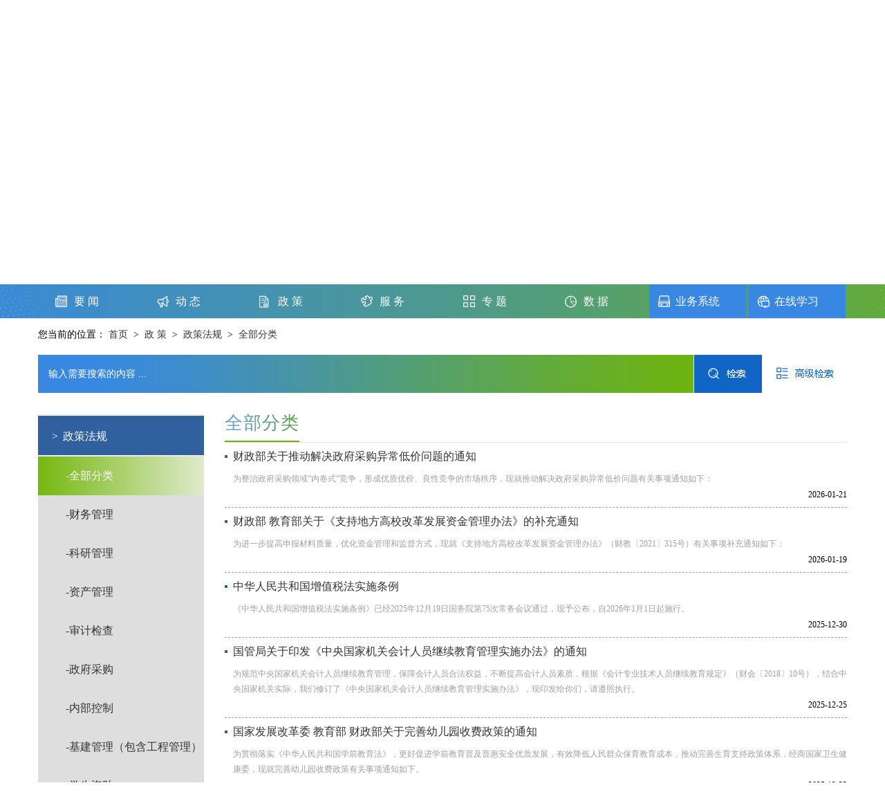

--- FILE ---
content_type: text/html
request_url: https://www.cee.edu.cn/n161/n245/index.html
body_size: 436
content:
<!DOCTYPE html PUBLIC "-//W3C//DTD XHTML 1.0 Transitional//EN" "http://www.w3.org/TR/xhtml1/DTD/xhtml1-transitional.dtd">
<html xmlns="http://www.w3.org/1999/xhtml">
<head>
<meta http-equiv="Content-Type" content="text/html; charset=utf-8" />
<link type="text/css" href="../../template/783/869.css" rel="stylesheet" />
<script src="../../template/783/868.js" type="text/javascript" charset="utf-8"></script>

<!--start component 导航条(new)-->
<script type="text/javascript">
window.location.href="../../n161/n245/n264/index.html";
</script>

<!--end component 导航条(new)-->

</head>
<body>

    
    
	
	
	
	
	
</body>
</html>

--- FILE ---
content_type: text/html
request_url: https://www.cee.edu.cn/n161/n245/n264/index.html
body_size: 16539
content:
<!DOCTYPE html PUBLIC "-//W3C//DTD XHTML 1.0 Transitional//EN" "http://www.w3.org/TR/xhtml1/DTD/xhtml1-transitional.dtd">
<html xmlns="http://www.w3.org/1999/xhtml">
<head>
<meta http-equiv="Content-Type" content="text/html; charset=utf-8" />
<link type="text/css" href="../../../template/783/869.css" rel="stylesheet" />
<script src="../../../template/783/868.js" type="text/javascript" charset="utf-8"></script>

<!--start component 当前路径(title)-->
<title>中国教育经济信息网</title>

<script>
var _hmt = _hmt || [];
(function() {
  var hm = document.createElement("script");
  hm.src = "https://hm.baidu.com/hm.js?8dff2eb0d8a97cd41f2fe1b0d66818ce";
  var s = document.getElementsByTagName("script")[0]; 
  s.parentNode.insertBefore(hm, s);
})();
</script>

<!--end component 当前路径(title)-->

</head>
<body>

    
    
<!--start component HTML组件(header)-->
<div class="top wrap">
  <dl>
    <dt class="fl">
      <a href="../../../index.html"><img src="../../../template/783/879.jpg" /></a>
    </dt>
    <dd class="fr">
      <form action="https://www.cee.edu.cn/searchweb" id="searchform" target=_blank>
        <select>
          <option>站内搜索</option>
        </select>
        <input type="text" class="itext" name="fullText" id="" / style="width:260px;">
        
      </form>
      <button type="submit" class="ibtn" onclick="searchform.submit()">确定</button>
      <span>&#12288;大家在搜：</span>
      <a href="https://www.cee.edu.cn/searchweb/?fullText=教育经费统计" target="_blank">教育经费统计</a>
      <a href="https://www.cee.edu.cn/searchweb/?fullText=学生补助" target="_blank">学生补助</a>
      <a href="https://www.cee.edu.cn/searchweb/?fullText=政策" target="_blank">政策</a>
      <a href="https://www.cee.edu.cn/searchweb/?fullText=审计整改" target="_blank">审计整改</a>
    </dd>
  </dl>
</div>
<!--end component HTML组件(header)-->

	
<!--start component 导航条(一级导航)-->
<div class="nav">
  <div class="wrap">
    <ul class="clearfix">
      <li class=""><a href="../../../n151/index.html">要 闻</a></li>
      <li class=""><a href="../../../n156/index.html">动 态</a>
        <dl style="width:140px; background:rgba(0,0,0,.8); position:absolute; left:0; top:49px;" class="newxiala">
          <dd><a href="../../../n156/n193/index.html" target="_blank">媒体聚焦</a></dd>
          <dd><a href="../../../n156/n198/index.html" target="_blank">战线联播</a></dd>
          <dd><a href="../../../n156/n188/index.html" target="_blank">工作动态</a></dd>
        </dl>
      </li>
      <li class=""><a href="../../../n161/index.html">政 策</a>
        <dl style="width:140px; background:rgba(0,0,0,.8); position:absolute; left:0; top:49px;" class="newxiala">
          <dd><a href="../../../n161/n245/index.html" target="_blank">政策法规</a></dd>
          <dd><a href="../../../n161/n250/index.html" target="_blank">政策解读</a></dd>
          <dd><a href="../../../n161/n255/index.html" target="_blank">政策图解</a></dd>
        </dl>
      </li>

      <li class=""><a href="../../../n166/index.html">服 务</a>
        <dl style="width:140px; background:rgba(0,0,0,.8); position:absolute; left:0; top:49px;" class="newxiala">
          <dd><a href="../../../n166/n439/index.html" target="_blank">科目指南</a></dd>
          <dd><a href="../../../n166/n444/index.html" target="_blank">常用标准</a></dd>
          <dd><a href="../../../n6259/index.html" target="_blank">业务系统</a></dd>
          <dd><a href="https://dcwj.cee.edu.cn/#/user/login" target="_blank">在线问卷</a></dd>
        </dl>
      </li>

      <li class=""><a href="../../../n176/index.html">专 题</a>
        <dl style="width:140px; background:rgba(0,0,0,.8); position:absolute; left:0; top:49px;" class="newxiala">
          <dd><a href="../../../n176/n7131/index.html" target="_blank">教育投入</a></dd>
          <dd><a href="../../../n176/n7308/index.html" target="_blank">乡村振兴</a></dd>
          <dd><a href="../../../n176/n6204/index.html" target="_blank">预算绩效管理</a></dd>
          <dd><a href="../../../n176/n549/index.html" target="_blank">教育经费统计</a></dd>
          <dd><a href="../../../n176/n6956/index.html" target="_blank">科研管理</a></dd>
          <dd><a href="../../../n176/n559/index.html" target="_blank">学生资助</a></dd>
          <dd><a href="../../../n176/n564/index.html" target="_blank">教育转移支付</a></dd>
          <dd><a href="../../../n176/n554/index.html" target="_blank">审计与财会监督</a></dd>
          <dd><a href="../../../n176/n544/index.html" target="_blank">资产管理</a></dd>
          <dd><a href="../../../n176/n7081/index.html" target="_blank">教师队伍建设与保障</a></dd>
        </dl>
      </li>

      <li class=""><a href="../../../n171/index.html">数 据</a>
        <dl style="width:140px; background:rgba(0,0,0,.8); position:absolute; left:0; top:49px;" class="newxiala">
          <dd><a href="../../../n171/n459/n472/index.html" target="_blank" >全国教育事业发展统计公报</a></dd>
          <dd><a href="../../../n171/n459/n477/index.html" target="_blank">教育统计数据</a></dd>
          <dd><a href="../../../n171/n58287/n58301/index.html" target="_blank">国民经济和社会发展统计公报</a></dd>
          <dd><a href="../../../n171/n58287/n58308/index.html" target="_blank">全国经济普查公报</a></dd>
          <dd><a href="../../../n171/n58287/n58313/index.html" target="_blank">全国科技经费投入统计公报</a></dd>
          <dd><a href="../../../n171/n58287/n58318/index.html" target="_blank">财政收支数据</a></dd>
          <dd><a href="../../../n171/n58287/n182931/index.html" target="_blank">全国政府采购简要情况</a></dd>
          <dd><a href="../../../n171/n464/n520/index.html" target="_blank">全国教育经费执行情况统计快报</a></dd>
          <dd><a href="../../../n171/n464/n515/index.html" target="_blank">全国教育经费执行情况统计公报</a></dd>
        </dl>
      </li>
      <li class=""><a href="../../../n6259/index.html" target="_blank">业务系统</a></li>
      <li class=""><a href="https://zxpx.cee.edu.cn/" target=_blank>在线学习</a></li>
    </ul>
  </div>
</div>
<style>
  .nav{
    border-bottom: 1px solid #f0f0f0
  }

  .fixed {
    position: fixed;
    top: 0;
    width: 100%;
    margin: 0 auto;
    left: 0;
    /*background: rgba(10,165,221,1)!important;*/
    z-index: 10000;
  }
</style>
<style>
  .nav .wrap{background:url(../../../dbsource/339273/339282.png); height:49px;}
  .nav .wrap ul{
    margin-right: -30px;;
  }
  .nav .wrap ul li{float:left; display:inline; line-height:49px;margin-right: 7.4px;margin-left:0!important;
    width: 140px;
    text-align: center;}
  .nav .wrap ul li a{color:#fff;display: inline-block;width: 100%;height: 100%;}
  .nav .wrap ul li:nth-child(1){background: url(../../../dbsource/339273/339274.png) no-repeat center left 25px;}
  .nav .wrap ul li:nth-child(2){background: url(../../../dbsource/339273/339275.png) no-repeat center left 25px;}

  .nav .wrap ul li:nth-child(3){background: url(../../../dbsource/339273/339276.png) no-repeat center left 25px;}
  .nav .wrap ul li:nth-child(4){background: url(../../../dbsource/339273/339277.png) no-repeat center left 25px;}
  .nav .wrap ul li:nth-child(5){background: url(../../../dbsource/339273/339278.png) no-repeat center left 25px;}
  .nav .wrap ul li:nth-child(6){background: url(../../../dbsource/339273/339279.png) no-repeat center left 25px;}
  .nav .wrap ul li:nth-child(7){background: url(../../../dbsource/339273/339280.png) no-repeat center left 13px;margin-right:3px;}
  .nav .wrap ul li:nth-child(8){background: url(../../../dbsource/339273/339281.png) no-repeat center left 13px;}

  .nav .wrap ul .active a{
    background:rgba(0,0,0,0.1)

  }



  .newxiala{display:none;}
  .newxiala dd{border-bottom:1px #717275 solid; line-height:24px;}
  .newxiala dd a{text-align:center; display:block; padding:8px 0; font-size:15px; color:#fff; text-decoration:none;}
  .newxiala dd a.active1{background:rgba(245,245,245,0.7)!important;}
  .nav li:hover dl{display:block;}
  .nav li{position:relative; z-index:999;}
</style>
<script type="text/javascript" src="../../../dbsource/1121/1126.js"></script>
<script type="text/javascript">
  $(document).ready(function() {
    var navOffset=$(".nav").offset().top;
    $(window).scroll(function(){
      var scrollPos=$(window).scrollTop();
      if(scrollPos >=navOffset){
        $(".nav").addClass("fixed");

      }else{
        $(".nav").removeClass("fixed");
      }
    });

    /*新增*/
    $('html, body').animate({scrollTop: $('.nav').offset().top+251}, 1000);
    /*end*/

    $(".nav .wrap ul li").hover(function(){
      $(this).addClass("active").siblings().removeClass();
    },function(){
      $(this).removeClass();
    })


    $(".newxiala dd a").hover(function(){
      $(this).addClass("active1").siblings().removeClass();
    },function(){
      $(this).removeClass();
    })


  })   

</script>


<!--

<script type="text/javascript">
jQuery(document).ready(function(){
//   var url="https://www.cee.edu.cn/wdmp/importVisitLogController/import.do";//需要修改wdmp的域名端口
var url = "https://www.cee.edu.cn/visit/visitExtend/visitAdd.do";

var param={};
var visitInfo = {};

var subjectDn= '$subject.dn';
var isType = "2";  
var contentId ="";
var ctitle = "";

visitInfo.subjectDn=subjectDn;
visitInfo.isType =isType;
visitInfo.contentId =contentId ;
visitInfo.ctitle = ctitle;

param.visitInfo = JSON.stringify(visitInfo);

jQuery.ajax({
type:'POST',
url:url,
data:param,
dataType:"json"
})  
});
</script>

-->

<!--end component 导航条(一级导航)-->

<!--start component HTML组件(bg)-->
<div class="zcbg"></div>
<style>
  .zcbg{
      height: 300px;
    width: 100%;
    background: url(../../../dbsource/120152/120157.jpg) no-repeat center top;
    margin: 0 auto;
    background-size: cover;

  }

</style>
<!--end component HTML组件(bg)-->

	
<!--start component HTML组件(开始)-->
<div class="list">
    	<div class="wrap">
<!--end component HTML组件(开始)-->

<!--start component 当前路径(当前位置)-->
<div class="list_loac w1170">
  您当前的位置：      
    <a href=../../../index.html >首页</a>
  
        &nbsp;>&nbsp;
    
    <a href=../../../n161/index.html >政 策</a>
  
        &nbsp;>&nbsp;
    
    <a href=../../../n161/n245/index.html >政策法规</a>
  
        &nbsp;>&nbsp;
    
    <a href=../../../n161/n245/n264/index.html >全部分类</a>
  
      </div>
<style>
  .list_loac{
    padding: 15px 0;
    font-size: 14px;
  }
</style>
<!--end component 当前路径(当前位置)-->

<!--start component 导航条(政策法规三级导航)-->
<style>
  .zcsearchinp {
    position: relative;
    margin-top: 5px;
    width: 100%;
    height: 56px;
    background: url(../../../dbsource/234264/284946.jpg) no-repeat;
  }

  .zcsearchinp input{
    background: none;
    color: #FFFFFF;
    line-height: 56px;
    width: 900px;
    padding-left: 15px;
    font-size: 14px;
  }
  .zcsearchbtn{
    position: absolute;
    width: 96px;
    height: 53px;
    top: 0;
    right: 122px;
  }
  .zcsearchbtn2{
    position: absolute;
    width: 120px;
    height: 53px;
    top: 0;
    right: 0;
  }
  input::placeholder {
    color: #fff;
  }
  
  .sub .sub_list{
    width: 200px;
  }
  .list .leftNav{
    width: 240px;
  }
  .list .leftNav li a{
    width: 220px;
  }
  .sub2 div {
    width: 185px;
  }
</style>

<div class="zcsearchinp">
  <form action="https://www.cee.edu.cn/searchweb/zhengce_.jsp" id="goform">
    <input type="text" name="fullText" maxlength="35" id="fullText" placeholder="输入需要搜索的内容 ..."
           onblur="if(this.value==''){this.value='';}"
           onfocus="if(this.value==''){this.value='';}"
           autocomplete="off">
    <a href="javascript:void(0);" id="search" class="zcsearchbtn" onclick="goform.submit();"></a>
    <a class="zcsearchbtn2" style="cursor: pointer;" href="https://www.cee.edu.cn/searchweb/zhengce_.jsp?gj=1" target="_blank"></a>
  </form>
</div>

<div class="clearfix"  style="padding-top: 30px;">
  <div class="leftNav fl" style="height: 720px;">
    <ul>
      <li  class="left_on li1"><a  ><span>></span>政策法规</a></li>
      <div class="sub">
                                        <div class=" sub_list active"><a href="../../../n161/n245/n264/index.html">-全部分类</a></div>
                                                <div class=" sub_list "><a href="../../../n161/n245/n269/index.html">-财务管理</a></div>
                                                <div class=" sub_list "><a href="../../../n161/n245/n681137/index.html">-科研管理</a></div>
                                                <div class=" sub_list "><a href="../../../n161/n245/n274/index.html">-资产管理</a></div>
                                                <div class=" sub_list "><a href="../../../n161/n245/n279/index.html">-审计检查</a></div>
                                                <div class=" sub_list "><a href="../../../n161/n245/n284/index.html">-政府采购</a></div>
                                                <div class=" sub_list "><a href="../../../n161/n245/n289/index.html">-内部控制</a></div>
                                                <div class=" sub_list "><a href="../../../n161/n245/n294/index.html">-基建管理（包含工程管理）</a></div>
                                                <div class=" sub_list "><a href="../../../n161/n245/n299/index.html">-学生资助</a></div>
                                                <div class=" sub_list "><a href="../../../n161/n245/n313/index.html">-综合管理</a></div>
                                      </div>	
      <li><a href="../../../n161/n250/index.html"><span>></span>政策解读</a></li>
      <li><a  href="../../../n161/n255/index.html"><span>></span>政策图解</a></li>
    </ul>
  </div>
  <script type="text/javascript">
    $(function(){
      $(".leftNav .li1").click(function(){

        $(".sub").slideToggle()
      })
    })
  </script>
<!--end component 导航条(政策法规三级导航)-->

<!--start component 导航条(栏目名称)-->


			<div class="rightList fr">
				<div class="list_loaction">
                  					<span>全部分类</span>
                  				</div>
<style>

.rightList .list_loaction span{
	display:inline-block;
	color:#70b605;
	
	background-image:-webkit-gradient(linear,0% 0%,100% 0%,from(rgba(104,158,221,1)),to(rgba(91,156,66,1)));
	 -webkit-background-clip:text;
	 -webkit-text-fill-color:transparent;
	 font-size: 26px;
	 letter-spacing: 1px;
	 
	 
}
</style>
<!--end component 导航条(栏目名称)-->

<!--start component 内容全集(new)-->
<style>
  .page {
    text-align: center;
    padding: 25px 0;
  }
  .page a {
    display: inline-block;
    padding: 4px 12px;
    text-align: center;
    border: 1px solid #dddddd;
    color: #666666;
    margin-left: 3px;
    vertical-align: middle;
    border-radius: 3px;
  }
  .page a.curr {
    border: 1px solid #b20008;
    color: #ffffff;
    background-color: #b20008;
  }
  .list .rightList li {
    padding:10px 0;
  }
  .list .rightList li.lion{
    border-bottom: 1px dashed  #a1a1a1!important;
    padding:10px 0 20px;
    margin-bottom:10px;
  }
</style>

<script>
  $(function(){
    for (i = 0; i < $(".list .rightList li").length; i++) {
      if ( (i+1) %5==0){
        $(".list .rightList li").eq(i).addClass("lion");
      }
    } 
  })
</script>
<script type="text/javascript" src="../../../dbsource/1121/1126.js"></script>
<div id="comp_697544">
  <ul class="">

            <li>
      <a href=../../../n161/n245/n284/c828146/content.html target=_blank class="list_title" >财政部关于推动解决政府采购异常低价问题的通知</a>
      <div class="list_desc"><a href=../../../n161/n245/n284/c828146/content.html title="财政部关于推动解决政府采购异常低价问题的通知" target="_blank">为整治政府采购领域“内卷式”竞争，形成优质优价、良性竞争的市场秩序，现就推动解决政府采购异常低价问题有关事项通知如下：</a></div>
      <div class="list_time">2026-01-21</div>
    </li>


                <li>
      <a href=../../../n161/n245/n269/n6379/c828099/content.html target=_blank class="list_title" >财政部 教育部关于《支持地方高校改革发展资金管理办法》的补充通知</a>
      <div class="list_desc"><a href=../../../n161/n245/n269/n6379/c828099/content.html title="财政部 教育部关于《支持地方高校改革发展资金管理办法》的补充通知" target="_blank">为进一步提高申报材料质量，优化资金管理和监督方式，现就《支持地方高校改革发展资金管理办法》（财教〔2021〕315号）有关事项补充通知如下：</a></div>
      <div class="list_time">2026-01-19</div>
    </li>


                <li>
      <a href=../../../n161/n245/n269/n6399/c826206/content.html target=_blank class="list_title" >中华人民共和国增值税法实施条例</a>
      <div class="list_desc"><a href=../../../n161/n245/n269/n6399/c826206/content.html title="中华人民共和国增值税法实施条例" target="_blank">《中华人民共和国增值税法实施条例》已经2025年12月19日国务院第75次常务会议通过，现予公布，自2026年1月1日起施行。</a></div>
      <div class="list_time">2025-12-30</div>
    </li>


                <li>
      <a href=../../../n161/n245/n313/n6499/c828063/content.html target=_blank class="list_title" >国管局关于印发《中央国家机关会计人员继续教育管理实施办法》的通知</a>
      <div class="list_desc"><a href=../../../n161/n245/n313/n6499/c828063/content.html title="国管局关于印发《中央国家机关会计人员继续教育管理实施办法》的通知" target="_blank">为规范中央国家机关会计人员继续教育管理，保障会计人员合法权益，不断提高会计人员素质，根据《会计专业技术人员继续教育规定》（财会〔2018〕10号），结合中央国家机关实际，我们修订了《中央国家机关会计人员继续教育管理实施办法》，现印发给你们，请遵照执行。</a></div>
      <div class="list_time">2025-12-25</div>
    </li>


                <li>
      <a href=../../../n161/n245/n269/n6364/c825794/content.html target=_blank class="list_title" >国家发展改革委 教育部 财政部关于完善幼儿园收费政策的通知</a>
      <div class="list_desc"><a href=../../../n161/n245/n269/n6364/c825794/content.html title="国家发展改革委 教育部 财政部关于完善幼儿园收费政策的通知" target="_blank">为贯彻落实《中华人民共和国学前教育法》，更好促进学前教育普及普惠安全优质发展，有效降低人民群众保育教育成本，推动完善生育支持政策体系，经商国家卫生健康委，现就完善幼儿园收费政策有关事项通知如下。</a></div>
      <div class="list_time">2025-12-23</div>
    </li>


                <li>
      <a href=../../../n161/n245/n284/c825733/content.html target=_blank class="list_title" >财政部 工业和信息化部关于贯彻落实《国务院办公厅关于在政府采购中实施本国产品标准及相关政策...</a>
      <div class="list_desc"><a href=../../../n161/n245/n284/c825733/content.html title="财政部 工业和信息化部关于贯彻落实《国务院办公厅关于在政府采购中实施本国产品标准及相关政策的通知》的意见" target="_blank">为深入贯彻落实《国务院办公厅关于在政府采购中实施本国产品标准及相关政策的通知》（国办发〔2025〕34号，以下简称《通知》），加快构建统一开放、竞争有序的政府采购市场体系，现提出以下意见。 </a></div>
      <div class="list_time">2025-12-22</div>
    </li>


                <li>
      <a href=../../../n161/n245/n269/n315352/c825769/content.html target=_blank class="list_title" >财政部关于印发《企业会计准则解释第19号》的通知</a>
      <div class="list_desc"><a href=../../../n161/n245/n269/n315352/c825769/content.html title="财政部关于印发《企业会计准则解释第19号》的通知" target="_blank">为了深入贯彻实施企业会计准则，解决执行中出现的问题，同时，保持企业会计准则与国际财务报告准则的持续趋同，我们制定了《企业会计准则解释第19号》，现予印发，请遵照执行。</a></div>
      <div class="list_time">2025-12-19</div>
    </li>


                <li>
      <a href=../../../n161/n245/n313/n6454/c824330/content.html target=_blank class="list_title" >国家发展改革委 国家数据局 教育部 科技部 中共中央组织部关于加强数据要素学科专业建设和数...</a>
      <div class="list_desc"><a href=../../../n161/n245/n313/n6454/c824330/content.html title="国家发展改革委 国家数据局 教育部 科技部 中共中央组织部关于加强数据要素学科专业建设和数字人才队伍建设的意见" target="_blank">数据要素学科专业建设和数字人才队伍建设，承担着培养深化数据要素市场化配置改革和数据赋能人工智能高质量发展所需各类人才的重大使命，是统筹推进数字中国、数字经济、数字社会规划和建设的重要基础。</a></div>
      <div class="list_time">2025-12-02</div>
    </li>


                <li>
      <a href=../../../n161/n245/n289/c824280/content.html target=_blank class="list_title" >财政部 科技部关于印发《关于进一步加强科学事业单位内部控制建设的指导意见》的通知</a>
      <div class="list_desc"><a href=../../../n161/n245/n289/c824280/content.html title="财政部 科技部关于印发《关于进一步加强科学事业单位内部控制建设的指导意见》的通知" target="_blank">为贯彻落实《中华人民共和国会计法》和中央办公厅、国务院办公厅印发的《关于进一步加强财会监督工作的意见》有关要求，推动科学事业单位进一步加强内部控制建设，促进科研水平提升，我们制定了《关于进一步加强科学事业单位内部控制建设的指导意见》，现予印发，请各级各类科学事业单位遵照执行，其他科研项目承担单位涉及科研活动内部控制的参照执行。</a></div>
      <div class="list_time">2025-12-01</div>
    </li>


                <li>
      <a href=../../../n161/n245/n681137/n681173/c822515/content.html target=_blank class="list_title" >教育部等七部门关于加强中小学科技教育的意见</a>
      <div class="list_desc"><a href=../../../n161/n245/n681137/n681173/c822515/content.html title="教育部等七部门关于加强中小学科技教育的意见" target="_blank">加强中小学科技教育是服务国家创新驱动发展战略、培养未来科技创新人才的重要路径。为深入贯彻党的二十大和二十届历次全会精神，全面落实全国教育大会精神和《教育强国建设规划纲要（2024—2035年）》部署要求，以科学、技术、工程、数学为重点，切实加强中小学科技教育，夯实科技创新人才培育基础，助力高水平科技自立自强，支撑教育、科技、人才高质量一体化发展，现提出以下意见。</a></div>
      <div class="list_time">2025-11-12</div>
    </li>


                <li>
      <a href=../../../n161/n245/n269/n6414/c822562/content.html target=_blank class="list_title" >财政部关于进一步压实会计工作责任 加强会计法律法规和国家统一的会计制度贯彻实施的意见</a>
      <div class="list_desc"><a href=../../../n161/n245/n269/n6414/c822562/content.html title="财政部关于进一步压实会计工作责任 加强会计法律法规和国家统一的会计制度贯彻实施的意见" target="_blank">会计是社会主义市场经济建设的重要基础性工作。经济越发展，会计越重要。党中央、国务院历来高度重视会计工作，特别是党的十八大以来，我国会计法治建设加快推进，《中华人民共和国会计法》（以下简称会计法）修改发布，国家统一的会计制度持续完善，会计工作体系和法律责任体系建立健全；财会监督不断强化，财务造假综合惩防体系加快构建，会计审计秩序风气持续整肃；会计职能不断拓展，会计数字化转型稳步推进，会计工作支持单位决策能力明显增强。</a></div>
      <div class="list_time">2025-11-11</div>
    </li>


                <li>
      <a href=../../../n161/n245/n313/n6454/c822636/content.html target=_blank class="list_title" >教育部办公厅关于进一步减轻中小学教师非教育教学负担若干措施的通知</a>
      <div class="list_desc"><a href=../../../n161/n245/n313/n6454/c822636/content.html title="教育部办公厅关于进一步减轻中小学教师非教育教学负担若干措施的通知" target="_blank">为深入贯彻落实《教育强国建设规划纲要（2024—2035年）》《中共中央 国务院关于弘扬教育家精神加强新时代高素质专业化教师队伍建设的意见》和中共中央办公厅、国务院办公厅印发的《关于减轻中小学教师负担进一步营造教育教学良好环境的若干意见》，现就进一步减轻中小学教师非教育教学负担提出如下措施。</a></div>
      <div class="list_time">2025-11-10</div>
    </li>


                <li>
      <a href=../../../n161/n245/n289/c822100/content.html target=_blank class="list_title" >财政部关于印发《行政事业单位内部控制评价办法》的通知</a>
      <div class="list_desc"><a href=../../../n161/n245/n289/c822100/content.html title="财政部关于印发《行政事业单位内部控制评价办法》的通知" target="_blank">为贯彻落实《中华人民共和国会计法》和中央办公厅、国务院办公厅《关于进一步加强财会监督工作的意见》的有关要求，规范行政事业单位内部控制评价工作，进一步强化行政事业单位内部控制建设，更好地发挥内部控制在服务财政科学管理、推动国家治理体系和治理能力现代化过程中的重要支撑作用，我们制定了《行政事业单位内部控制评价办法》，现予印发，请遵照执行。</a></div>
      <div class="list_time">2025-11-07</div>
    </li>


                <li>
      <a href=../../../n161/n245/n313/n6454/c821948/content.html target=_blank class="list_title" >教育部等六部门关于加强新时代高校青年教师队伍建设的指导意见</a>
      <div class="list_desc"><a href=../../../n161/n245/n313/n6454/c821948/content.html title="教育部等六部门关于加强新时代高校青年教师队伍建设的指导意见" target="_blank">为贯彻落实党中央、国务院关于建设高素质专业化教师队伍的决策部署，推动高校青年教师不断适应国家战略、科技变革与经济社会发展的新要求，发挥建强高等教育龙头的生力军作用，现就加强新时代高校青年教师队伍建设提出如下意见。</a></div>
      <div class="list_time">2025-11-05</div>
    </li>


                <li>
      <a href=../../../n161/n245/n274/n6439/c821638/content.html target=_blank class="list_title" >财政部 国务院国资委 中国证监会关于印发《行政事业单位、国有企业、上市公司选聘资产评估机构...</a>
      <div class="list_desc"><a href=../../../n161/n245/n274/n6439/c821638/content.html title="财政部 国务院国资委 中国证监会关于印发《行政事业单位、国有企业、上市公司选聘资产评估机构管理办法》的通知" target="_blank">为规范行政事业单位、国有企业、上市公司选聘资产评估机构行为，推动提升资产评估业务质量，根据《中华人民共和国资产评估法》、《国有资产评估管理办法》（国务院令第91号）等，我们制定了《行政事业单位、国有企业、上市公司选聘资产评估机构管理办法》，现予印发，请遵照执行。</a></div>
      <div class="list_time">2025-11-03</div>
    </li>


                <li>
      <a href=../../../n161/n245/n681137/n681188/c819891/content.html target=_blank class="list_title" >政务领域人工智能大模型部署应用指引</a>
      <div class="list_desc"><a href=../../../n161/n245/n681137/n681188/c819891/content.html title="政务领域人工智能大模型部署应用指引" target="_blank">为深入贯彻落实党中央、国务院决策部署，规范和引导人工智能大模型在政务领域的发展与应用，提升政务数字化智能化治理和服务水平，制定本指引。本指引主要为各级政务部门提供人工智能大模型部署应用的工作导向和基本参照，将根据实践进展，结合人工智能大模型发展和应用的新形势、新要求，进行动态调整。</a></div>
      <div class="list_time">2025-10-10</div>
    </li>


                <li>
      <a href=../../../n161/n245/n313/n6499/c819776/content.html target=_blank class="list_title" >国务院办公厅关于印发《电子印章管理办法》的通知</a>
      <div class="list_desc"><a href=../../../n161/n245/n313/n6499/c819776/content.html title="国务院办公厅关于印发《电子印章管理办法》的通知" target="_blank">为了加强电子印章规范管理，推动电子印章普遍应用，服务政务活动和经济社会数字化发展，根据《中华人民共和国电子签名法》、《中华人民共和国密码法》、《中华人民共和国网络安全法》、《中华人民共和国数据安全法》以及印章管理有关法律法规，制定本办法。</a></div>
      <div class="list_time">2025-10-09</div>
    </li>


                <li>
      <a href=../../../n161/n245/n313/n6499/c819984/content.html target=_blank class="list_title" >教育部等六部门关于印发《县域普通高中振兴行动计划》的通知</a>
      <div class="list_desc"><a href=../../../n161/n245/n313/n6499/c819984/content.html title="教育部等六部门关于印发《县域普通高中振兴行动计划》的通知" target="_blank">《县域普通高中振兴行动计划》已经国务院同意，现印发给你们，请结合实际认真贯彻执行。</a></div>
      <div class="list_time">2025-09-26</div>
    </li>


                <li>
      <a href=../../../n161/n245/n269/n6379/c819948/content.html target=_blank class="list_title" >教育部办公厅 市场监管总局办公厅关于印发《学校食堂大宗食材采购验收管理工作指引》的通知</a>
      <div class="list_desc"><a href=../../../n161/n245/n269/n6379/c819948/content.html title="教育部办公厅 市场监管总局办公厅关于印发《学校食堂大宗食材采购验收管理工作指引》的通知" target="_blank">为切实落实食品安全“四个最严”的要求，落实《中共中央办公厅、国务院办公厅关于进一步强化食品安全全链条监管的意见》，深化全国中小学校园食品安全和膳食经费管理突出问题专项整治，教育部、市场监管总局联合制定了《学校食堂大宗食材采购验收管理工作指引》。现印发给你们，请指导本地各级教育行政部门、市场监管部门和学校认真落实。</a></div>
      <div class="list_time">2025-09-26</div>
    </li>


                <li>
      <a href=../../../n161/n245/n274/n6434/c816295/content.html target=_blank class="list_title" >财政部 金融监管总局 国家知识产权局 国家版权局关于进一步规范知识产权资产评估若干问题的通...</a>
      <div class="list_desc"><a href=../../../n161/n245/n274/n6434/c816295/content.html title="财政部 金融监管总局 国家知识产权局 国家版权局关于进一步规范知识产权资产评估若干问题的通知" target="_blank">为强化知识产权资产评估规范管理，提升资产评估服务知识产权运用和保护能力，推动知识产权资产价值释放，加快推进知识产权强国建设，依据相关法律法规，就进一步规范知识产权资产评估的有关事项通知如下：</a></div>
      <div class="list_time">2025-09-19</div>
    </li>


          </ul>
</div>
<div id="pag_697544" class="page">
  <script>
    var purl="../../../n161/n245/n264/index_697544" 
    var org= jQuery("#comp_697544").html(); 

    function goPub(uu){ 
      if(pageName==maxPageNum) {
        pageName=0;}
      if(pageName==0){ 
        jQuery("#comp_697544").html(org);
        writePaging();} 
      else{ 
        jQuery("#comp_697544").load(uu,writePaging);
      }
    }

    function createUrl(pName){ 
      var u=window.location.href; 
      var index=u.indexOf("/manageweb") 
      if(index!=-1){ 
        var uu=purl+"&pageName="+pName 
        return "javascript:pageName="+pName+";goPub('"+uu+"')" 
      }
      index=u.indexOf("/serviceweb");
      if(index!=-1){ 
        var uu=purl+"_"+pName+".html";
        return   "javascript:pageName="+pName+";goPub('"+uu+"')" 
      }else{
        var uu= purl+"_"+pName+".html";
        return "javascript:pageName="+pName+";goPub('"+uu+"')"; 
      } 
    } 

    function jump(){ 
      var jumpPage=jQuery("#jumpPage").val();
      if(jumpPage>maxPageNum){
        jumpPage=maxPageNum;
      }
      if(jumpPage<1){
        jumpPage=1;
      }
      var pName = maxPageNum-jumpPage+1;
      var u=window.location.href; 
      var index=u.indexOf("/manageweb") 
      if(index!=-1){ 
        var uu=purl+"&pageName="+pName;
        pageName=pName;	
        goPub(uu);
        return;
      }
      index=u.indexOf("/serviceweb");
      if(index!=-1){ 
        var uu=purl+"_"+pName+".html";
        pageName=pName;	
        goPub(uu);
        return;
      }else{
        var uu= purl+"_"+pName+".html";
        pageName=pName;	
        goPub(uu);
        return;
      } 
    } 

    function writePaging(){ 
      var sss=""; 
      var displayNum=5; 
      if (pageName==0) pageName=maxPageNum; 
      if (pageName<maxPageNum){ 
        var url=createUrl(0); sss +="<a href="+url+"  target='_self'>首页</a>&nbsp;"; 
        url=createUrl(pageName+1); 
        sss +="<a href="+ url+ "  target='_self'>上页</a>&nbsp;"; 
      } 
      var ccc = pageName+displayNum-1;
      if (ccc>maxPageNum) ccc=maxPageNum; 
      while (ccc>pageName){ 
        url=createUrl(ccc); 
        if(ccc<=displayNum) {
          sss += "<a href="+ url+ " target='_self'>"+(maxPageNum-ccc+1)+"</a>&nbsp;"; 
        }else if(pageName>=ccc) {
          sss += "<a href="+ url+ " target='_self'>"+(maxPageNum-ccc+1)+"</a>&nbsp;"; }
        ccc--; 
      } 
      sss += "<font style=';background-color: #31609e; color: #fff; border: 1px solid #31609e;  display: inline-block;padding: 4px 12px;text-align: center; margin-left: 3px;vertical-align: middle; border-radius: 3px;'>"+(maxPageNum-ccc+1)+"</font>&nbsp;"; 
      ccc--; 
      while (ccc>=1 && ccc>=(pageName-displayNum+1)){ 
        url=createUrl(ccc); 
        sss += "<a href=" +url+ "  target='_self'>"+(maxPageNum-ccc+1)+"</a>&nbsp;"; 
        ccc--;
      } 
      if (pageName>1){ 
        url=createUrl(pageName-1); 
        sss += "<a href="+ url+"  target='_self'>下页</a>&nbsp;"; 
        url=createUrl(1); 
        sss += "<a href="+ url+" target='_self'>尾页</a>"; 
      } 

      sss += "&nbsp;<input id='jumpPage' placeholder='页码' type='text' min='1' style='width: 50px;border: 1px solid #ccc;height: 29px;text-align: center;vertical-align: middle;border-radius: 3px;'>"
      sss += "<input type='button' value='跳转' onclick='jump()' style='margin-left: 5px; padding: 6px 14px; cursor: pointer;background-color:#31609e;color:#fff;vertical-align: middle;border-radius: 3px;'>"
      sss += "&nbsp;总页数:"+maxPageNum;
      sss += "&nbsp;总条数:"+1653; 
      sss += "&nbsp;每页"+20+"条"; 

      var pagPlace=document.getElementById("pag_697544"); 
      pagPlace.innerHTML=sss;

      jQuery("#jumpPage").bind("keydown",function(event){
        var e = event || window.event || arguments.callee.caller.arguments[0];    
        if(e && e.keyCode==13){
          jump();
        }
      });

    }
    var maxPageNum=0;
        document.cookie="maxPageNum697544=83";
    maxPageNum = 83;
        if (maxPageNum>1){
      var sss="";
            pageName = 0;
            writePaging();  
    }
  </script>



</div>
     <div style='display:none'><a href='../../../n161/n245/n264/index_697544_1.html'></a><a href='../../../n161/n245/n264/index_697544_2.html'></a><a href='../../../n161/n245/n264/index_697544_3.html'></a><a href='../../../n161/n245/n264/index_697544_4.html'></a><a href='../../../n161/n245/n264/index_697544_5.html'></a><a href='../../../n161/n245/n264/index_697544_6.html'></a><a href='../../../n161/n245/n264/index_697544_7.html'></a><a href='../../../n161/n245/n264/index_697544_8.html'></a><a href='../../../n161/n245/n264/index_697544_9.html'></a><a href='../../../n161/n245/n264/index_697544_10.html'></a><a href='../../../n161/n245/n264/index_697544_11.html'></a><a href='../../../n161/n245/n264/index_697544_12.html'></a><a href='../../../n161/n245/n264/index_697544_13.html'></a><a href='../../../n161/n245/n264/index_697544_14.html'></a><a href='../../../n161/n245/n264/index_697544_15.html'></a><a href='../../../n161/n245/n264/index_697544_16.html'></a><a href='../../../n161/n245/n264/index_697544_17.html'></a><a href='../../../n161/n245/n264/index_697544_18.html'></a><a href='../../../n161/n245/n264/index_697544_19.html'></a><a href='../../../n161/n245/n264/index_697544_20.html'></a><a href='../../../n161/n245/n264/index_697544_21.html'></a><a href='../../../n161/n245/n264/index_697544_22.html'></a><a href='../../../n161/n245/n264/index_697544_23.html'></a><a href='../../../n161/n245/n264/index_697544_24.html'></a><a href='../../../n161/n245/n264/index_697544_25.html'></a><a href='../../../n161/n245/n264/index_697544_26.html'></a><a href='../../../n161/n245/n264/index_697544_27.html'></a><a href='../../../n161/n245/n264/index_697544_28.html'></a><a href='../../../n161/n245/n264/index_697544_29.html'></a><a href='../../../n161/n245/n264/index_697544_30.html'></a><a href='../../../n161/n245/n264/index_697544_31.html'></a><a href='../../../n161/n245/n264/index_697544_32.html'></a><a href='../../../n161/n245/n264/index_697544_33.html'></a><a href='../../../n161/n245/n264/index_697544_34.html'></a><a href='../../../n161/n245/n264/index_697544_35.html'></a><a href='../../../n161/n245/n264/index_697544_36.html'></a><a href='../../../n161/n245/n264/index_697544_37.html'></a><a href='../../../n161/n245/n264/index_697544_38.html'></a><a href='../../../n161/n245/n264/index_697544_39.html'></a><a href='../../../n161/n245/n264/index_697544_40.html'></a><a href='../../../n161/n245/n264/index_697544_41.html'></a><a href='../../../n161/n245/n264/index_697544_42.html'></a><a href='../../../n161/n245/n264/index_697544_43.html'></a><a href='../../../n161/n245/n264/index_697544_44.html'></a><a href='../../../n161/n245/n264/index_697544_45.html'></a><a href='../../../n161/n245/n264/index_697544_46.html'></a><a href='../../../n161/n245/n264/index_697544_47.html'></a><a href='../../../n161/n245/n264/index_697544_48.html'></a><a href='../../../n161/n245/n264/index_697544_49.html'></a><a href='../../../n161/n245/n264/index_697544_50.html'></a><a href='../../../n161/n245/n264/index_697544_51.html'></a><a href='../../../n161/n245/n264/index_697544_52.html'></a><a href='../../../n161/n245/n264/index_697544_53.html'></a><a href='../../../n161/n245/n264/index_697544_54.html'></a><a href='../../../n161/n245/n264/index_697544_55.html'></a><a href='../../../n161/n245/n264/index_697544_56.html'></a><a href='../../../n161/n245/n264/index_697544_57.html'></a><a href='../../../n161/n245/n264/index_697544_58.html'></a><a href='../../../n161/n245/n264/index_697544_59.html'></a><a href='../../../n161/n245/n264/index_697544_60.html'></a><a href='../../../n161/n245/n264/index_697544_61.html'></a><a href='../../../n161/n245/n264/index_697544_62.html'></a><a href='../../../n161/n245/n264/index_697544_63.html'></a><a href='../../../n161/n245/n264/index_697544_64.html'></a><a href='../../../n161/n245/n264/index_697544_65.html'></a><a href='../../../n161/n245/n264/index_697544_66.html'></a><a href='../../../n161/n245/n264/index_697544_67.html'></a><a href='../../../n161/n245/n264/index_697544_68.html'></a><a href='../../../n161/n245/n264/index_697544_69.html'></a><a href='../../../n161/n245/n264/index_697544_70.html'></a><a href='../../../n161/n245/n264/index_697544_71.html'></a><a href='../../../n161/n245/n264/index_697544_72.html'></a><a href='../../../n161/n245/n264/index_697544_73.html'></a><a href='../../../n161/n245/n264/index_697544_74.html'></a><a href='../../../n161/n245/n264/index_697544_75.html'></a><a href='../../../n161/n245/n264/index_697544_76.html'></a><a href='../../../n161/n245/n264/index_697544_77.html'></a><a href='../../../n161/n245/n264/index_697544_78.html'></a><a href='../../../n161/n245/n264/index_697544_79.html'></a><a href='../../../n161/n245/n264/index_697544_80.html'></a><a href='../../../n161/n245/n264/index_697544_81.html'></a><a href='../../../n161/n245/n264/index_697544_82.html'></a></div>
<!--end component 内容全集(new)-->

<!--start component HTML组件(结束)-->

		
        
			</div>
		</div>
        </div>
    </div>




<!--end component HTML组件(结束)-->

	
<!--start component HTML组件(footer)-->
<script type="text/javascript" src="../../../dbsource/1121/1126.js"></script>
<style>
  body {
    min-width: 1200px;
  }

  .list {
    background: #fff;
  }

  .sub .active,
  .sub2 div.on {
    background-image: linear-gradient(to right, #75b70f, #dfeacc);
  }

  .footer .one select {
    margin-right: 23px;
  }

  .footer {
    height: 250px;
  }

  .footer .two {
    padding-top: 0;
  }

  .footer .three {
    padding-top: 15px;
    height: 50px;
    line-height: 50px;
  }

  .footer .three li {
    float: left;
    margin-left: 37px;
  }

  .footer .three li a {
    color: #ffffff;
    font-size: 14px;
  }
</style>
<script>
  $(function() {
    $("#zoom").find('p').css({
      "font-size": "18px",
      "font-family": "microsoft yahei",
      "line-height": "32px"
    });
    $("#zoom").find('span').css({
      "font-family": "microsoft yahei"
    });
  })
</script>
<!--
<script>
$(function (){
$("#zoom").find('span').css("font-family":"microsoft yahei;","font-size":"16px;","line-height":"32px;");

});
</script>

<script>
$(function (){
$("#zoom").find('span').attr('style','');
});
</script>
-->

<div class="footer">
  <div class="wrap three clearfix">
    <img src="../../../dbsource/120152/135680.png" class="fl">
    <ul class="fl">
      <li><a href="http://www.moe.gov.cn/" target=_blank>教育部</a></li>
      <li><a href="http://www.mof.gov.cn/index.htm" target=_blank>财政部</a></li>
      <li><a href="https://www.audit.gov.cn/" target=_blank>审计署</a></li>
      <li><a href="https://fsac.cee.edu.cn/" target=_blank>教育部经费监管事务中心</a></li>
      <li><a href="http://www.xszz.cee.edu.cn/" target=_blank>全国学生资助管理中心</a></li>
      <li><a href="http://www.zfcg.edu.cn/" target=_blank>教育部政府采购网</a></li>
      <li><a href="https://zjk.cee.edu.cn/" target=_blank>中国教育会计学会 </a></li>
      <li><a href="https://jysj.cee.edu.cn/" target=_blank>中国教育审计学会</a></li>
    </ul>
  </div>
  <div class="wrap one">
    <dl class="clearfix">
      <dt class="fl">

        <select onchange="window.open(this.options[this.selectedIndex].value)" name="select">
          <option>直属单位</option>
          <option value="http://www.jgfwzx.edu.cn/">服务中心</option>
          <option value="https://www.naea.edu.cn/">行政学院</option>
          <option value="http://www.nies.edu.cn/">教科院</option>

          <option value="http://www.civte.edu.cn/">职教发展中心</option>
          <option value="http://www.chinese.cn/">语合中心</option>
          <option value="http://www.china-language.edu.cn">语用所</option>
          <option value="http://www.ouchn.edu.cn/">开放大学</option>
          <option value="https://www.ncet.edu.cn/zhuzhan/index.html">资源中心</option>
          <option value="https://www.cpipe.edu.cn/">宣教中心</option>
          <option value="http://www.centv.cn/">电视台</option>
          <option value="http://www.emic.edu.cn/">信息中心</option>

          <option value="https://www.ictr.edu.cn/index.html">教材所</option>
          <option value="https://www.csc.edu.cn/">留学基金委</option>
          <option value="https://fsac.cee.edu.cn/">监管中心</option>
          <option value="http://mjzx.moe.edu.cn">民教中心</option>
          <option value="http://cepa.jyb.cn/">报刊社</option>
          <option value="http://www.neea.edu.cn/">考试院</option>
          <option value="https://www.cscse.edu.cn/">留服中心</option>
          <option value="http://www.csa.cee.edu.cn/">资助中心</option>
          <option value="https://chesicc.chsi.com.cn/index.jsp">学生中心</option>
          <option value="http://www.cdgdc.edu.cn/">学位中心</option>
          <option value="https://www.heec.edu.cn/">评估中心</option>
          <option value="https://www.csdp.edu.cn/">规建中心</option>
          <option value="http://ppe.ccipe.edu.cn">人文中心</option>
          <option value="http://www.cepmg.com.cn/">传媒集团</option>
          <option value="http://www.ceaie.edu.cn/">交流协会</option>
          <option value="http://www.sports.edu.cn/">学生体协</option>
          <option value="http://www.cse.edu.cn/">教育学会</option>
          <option value="https://www.cahe.edu.cn/">高教学会</option>
          <option value="https://www.ctdf.org.cn/">教师基金会</option>
          <option value="https://www.cedf.org.cn/">教育基金会</option>
        </select>
        <select onchange="window.open(this.options[this.selectedIndex].value)" name="select">
          <option>直属高校</option>
          <option value="http://www.pku.edu.cn">北京大学</option>
          <option value="http://www.tsinghua.edu.cn">清华大学</option>
          <option value="http://www.ruc.edu.cn">中国人民大学</option>
          <option value="http://www.bnu.edu.cn">北京师范大学</option>
          <option value="http://www.cau.edu.cn">中国农业大学</option>
          <option value="http://www.bfsu.edu.cn">北京外国语大学</option>
          <option value="http://www.blcu.edu.cn">北京语言大学</option>
          <option value="http://www.ustb.edu.cn">北京科技大学</option>
          <option value="http://www.buct.edu.cn">北京化工大学</option>
          <option value="http://www.bjtu.edu.cn ">北京交通大学</option>
          <option value="http://www.bupt.edu.cn">北京邮电大学</option>
          <option value="http://www.cugb.edu.cn">中国地质大学（北京）</option>
          <option value="http://www.cumtb.edu.cn"> 中国矿业大学（北京）</option>
          <option value="http://www.cup.edu.cn ">中国石油大学（北京）</option>
          <option value="http://www.bjfu.edu.cn">北京林业大学</option>
          <option value="http://www.cuc.edu.cn">中国传媒大学</option>
          <option value="http://www.cufe.edu.cn">中央财经大学</option>
          <option value="http://www.cupl.edu.cn">中国政法大学</option>
          <option value="http://www.ccom.edu.cn">中央音乐学院</option>
          <option value="http://www.chntheatre.edu.cn">中央戏剧学院</option>
          <option value="http://www.cafa.edu.cn ">中央美术学院</option>
          <option value="http://www.bucm.edu.cn ">北京中医药大学</option>
          <option value="http://www.uibe.edu.cn ">对外经济贸易大学</option>
          <option value="http://www.ncepu.edu.cn">华北电力大学</option>
          <option value="http://www.nankai.edu.cn">南开大学</option>
          <option value="http://www.tju.edu.cn">天津大学</option>
          <option value="http://www.dlut.edu.cn">大连理工大学</option>
          <option value="http://www.neu.edu.cn">东北大学</option>
          <option value="http://www.jlu.edu.cn ">吉林大学</option>
          <option value="http://www.nenu.edu.cn">东北师范大学</option>
          <option value="http://www.nefu.edu.cn ">东北林业大学</option>
          <option value="http://www.fudan.edu.cn ">复旦大学</option>
          <option value="http://www.sjtu.edu.cn  ">上海交通大学</option>
          <option value="http://www.tongji.edu.cn ">同济大学</option>
          <option value="http://www.ecust.edu.cn">华东理工大学</option>
          <option value="http://www.dhu.edu.cn">东华大学</option>
          <option value="http://www.ecnu.edu.cn">华东师范大学</option>
          <option value="http://www.shisu.edu.cn">上海外国语大学</option>
          <option value="http://www.shufe.edu.cn ">上海财经大学</option>
          <option value="http://www.nju.edu.cn ">南京大学</option>
          <option value="http://www.seu.edu.cn ">东南大学</option>
          <option value="http://www.cumt.edu.cn">中国矿业大学</option>
          <option value="http://www.hhu.edu.cn">河海大学</option>
          <option value="http://www.jiangnan.edu.cn">江南大学</option>
          <option value="http://www.njau.edu.cn">南京农业大学</option>
          <option value="http://www.cpu.edu.cn">中国药科大学</option>
          <option value="http://www.hfut.edu.cn">合肥工业大学</option>
          <option value="http://www.zju.edu.cn">浙江大学</option>
          <option value="http://www.xmu.edu.cn">厦门大学</option>
          <option value="http://www.sdu.edu.cn">山东大学</option>
          <option value="http://www.ouc.edu.cn">中国海洋大学</option>
          <option value="http://www.upc.edu.cn ">中国石油大学（华东）</option>
          <option value="http://www.whu.edu.cn ">武汉大学</option>
          <option value="http://www.hust.edu.cn">华中科技大学</option>
          <option value="http://www.cug.edu.cn ">中国地质大学（武汉）</option>
          <option value="http://www.whut.edu.cn">武汉理工大学</option>
          <option value="http://www.ccnu.edu.cn  ">华中师范大学</option>
          <option value="http://www.hzau.edu.cn">华中农业大学</option>
          <option value="http://www.zuel.edu.cn/">中南财经政法大学</option>
          <option value="http://www.csu.edu.cn">中南大学</option>
          <option value="http://www.hnu.edu.cn">湖南大学</option>
          <option value="http://www.sysu.edu.cn">中山大学</option>
          <option value="http://www.scut.edu.cn ">华南理工大学</option>
          <option value="http://www.cqu.edu.cn">重庆大学</option>
          <option value="http://www.swu.edu.cn ">西南大学</option>
          <option value="http://www.scu.edu.cn">四川大学</option>
          <option value="http://www.swufe.edu.cn ">西南财经大学</option>
          <option value="http://www.swjtu.edu.cn">西南交通大学</option>
          <option value="http://www.uestc.edu.cn">电子科技大学</option>
          <option value="http://www.xjtu.edu.cn">西安交通大学</option>
          <option value="http://www.nwsuaf.edu.cn">西北农林科技大学</option>
          <option value="http://www.snnu.edu.cn">陕西师范大学</option>
          <option value="http://www.xidian.edu.cn">西安电子科技大学</option>
          <option value="http://www.chd.edu.cn">长安大学</option>
          <option value="http://www.lzu.edu.cn">兰州大学</option>
        </select>
        <select onchange="window.open(this.options[this.selectedIndex].value)" name="select">
          <option>地方教育行政部门</option>
          <option value="http://jw.beijing.gov.cn">北京</option>
          <option value="http://jy.tj.gov.cn">天津</option>
          <option value="http://jyt.hebei.gov.cn/">河北</option>
          <option value="http:///jyt.shanxi.gov.cn">山西</option>
          <option value="http://www.nmgov.edu.cn">内蒙古</option>
          <option value="http:///jyt.ln.gov.cn">辽宁</option>
          <option value="http:///jyt.jl.gov.cn">吉林</option>
          <option value="http:///jyt.hlj.gov.cn/index">黑龙江</option>
          <option value="http://edu.sh.gov.cn/">上海</option>
          <option value="http://jyt.jiangsu.gov.cn">江苏</option>
          <option value="http://jyt.zj.gov.cn/">浙江</option>
          <option value="http://jyt.ah.gov.cn/">安徽</option>
          <option value="http://jyt.fujian.gov.cn/">福建</option>
          <option value="http://jyt.jiangxi.gov.cn/">江西</option>
          <option value="http://edu.shandong.gov.cn/">山东</option>
          <option value="http://jyt.henan.gov.cn/">河南</option>
          <option value="http://jyt.hubei.gov.cn/">湖北</option>
          <option value="http://jyt.hunan.gov.cn">湖南</option>
          <option value="http://edu.gd.gov.cn/">广东</option>
          <option value="http://jyt.gxzf.gov.cn/">广西</option>
          <option value="http://edu.hainan.gov.cn">海南</option>
          <option value="http://jw.cq.gov.cn/">重庆</option>
          <option value="http://edu.sc.gov.cn/">四川</option>
          <option value="http://jyt.guizhou.gov.cn/">贵州</option>
          <option value="http://www.ynjy.cn">云南</option>
          <option value="http://edu.xizang.gov.cn/">西藏</option>
          <option value="http://jyt.shaanxi.gov.cn ">陕西</option>
          <option value="http://jyt.gansu.gov.cn/">甘肃</option>
          <option value="http://jyt.qinghai.gov.cn/">青海</option>
          <option value="http://jyt.nx.gov.cn/">宁夏</option>
          <option value="https://jyt.xinjiang.gov.cn/ ">新疆</option>
          <option value="http://www.edu.dl.gov.cn">大连</option>
          <option value="http://edu.qingdao.gov.cn/">青岛</option>
          <option value="http://jyj.ningbo.gov.cn/">宁波</option>
          <option value="https://edu.xm.gov.cn/">厦门</option>
          <option value="http://szeb.sz.gov.cn/">深圳</option>


        </select>
      </dt>
      <dd class="fr">
        <img src="../../../template/783/873.jpg" width="380" border="0" usemap="#Map" />
        <map name="Map" id="Map">
          <area shape="rect" coords="5,3,117,31" href="../../../n6344/index.html" alt="关于我们"
                target="_blank" />
          <area shape="rect" coords="134,4,247,31" href="../../../n6264/index.html" alt="历史沿革"
                target="_blank" />
          <area shape="rect" coords="264,4,377,30" href="../../../n6349/index.html" alt="联系我们"
                target="_blank" />
        </map>
      </dd>
    </dl>
  </div>
  <div class="wrap two">
    <dl class="clearfix">
      <dt class="fl">
        <a href="../../../index.html"><img
                                                     src="../../../template/783/874.jpg" /></a>
      </dt>
      <dd class="fr">
        <span>主办单位：教育部经费监管事务中心&#12288;&#12288;版权所有：中国教育经济信息网
          <a href="https://beian.miit.gov.cn/" target="_blank" style="color: #6e89b3;text-decoration:none;">京ICP备2024044276号-2</a>&#12288;&#12288;京公网安备：110402430118</span>
      </dd>
    </dl>
  </div>
</div>
<!--end component HTML组件(footer)-->

	
	
<!--start component 导航条(政策访问量统计)-->
<script type="text/javascript">


function visitAdd(){
    let param={};
    let visitInfo={};
  var urls = window.location.href;
 
    visitInfo.visitUrl=urls; //网站访问地址（例：https://www.baidu.com/）
    visitInfo.ctitle=''; //标题（例：进博览会开幕）
    visitInfo.subjectDn="/1/144/161/245/264"; //栏目编号（例：/1/3/4）
    visitInfo.contentId='0';//文章ID（例：091501）
    visitInfo.visitType="6";//访问类型（1：网站2：栏目3：专题4：服务5：文章6：政策7：搜索热词）
    visitInfo.referrer="0";//数据来源（0：直接访问，1：站内搜索）:
    visitInfo.platform=navigator.platform;
    visitInfo.equipment=getEquipment();
    visitInfo.webReferrer=getReferrer();
    visitInfo.browser=getBrowser();
    param.visitInfo=JSON.stringify(visitInfo);
     var url="https://www.cee.edu.cn/visit/visitExtend/visitAdd.do";   //url需补充visit系统域名
    ajaxPost(url,param,function(msg){
        if(msg){
            let results=msg.contents;
        }
    })
}
  
  
  
  function ajaxPost(url,data,callBack){
    data.ajax=1;
   jQuery.ajax({
        type: 'POST',
        url: url,
        async:true,
        data: data,
      timeout: 5000,
        success: callBack,
        dataType: "json"
    });
}
function  getEquipment(){
    let platform=navigator.platform;
    let result="";
    if(platform.indexOf('google.')>-1){
        result="移动端";
    }else {
        result="计算机端";
    }
    return   result;
}
 function  getReferrer(){
    let referrer=document.referrer;
    let result="";
    if(""==referrer){
        result="直接访问";
    }
    else if(referrer.indexOf('google.')>-1||referrer.indexOf('baidu.')>-1||referrer.indexOf('soso.')>-1||referrer.indexOf('so.')>-1||referrer.indexOf('360.')>-1||referrer.indexOf('yahoo.')>-1||referrer.indexOf('youdao.')>-1||referrer.indexOf('sogou.')>-1||referrer.indexOf('gougou.')>-1){
        result="搜索引擎";
    }else {
        result="外部链接";
    }
    return   result;
}
function systemType() {
    var result=navigator.platform;
    alert(result);
    return result;
}
//遨游浏览器
function checkMaxthon() {
    var result = false;
    var list = [];
    for (var key in navigator.plugins) {
        // 遨游浏览器只有五个一致的plugins
        if (!!navigator.plugins[key].filename) {
            list.push(navigator.plugins[key].filename);
        }
    }
    if(list.length == 5){
        result = true;
    }else {
        result = false;
    }
    return result;
}
//360浏览器（极速内核）
 function check360() {
    // var result = false;
    // for (var key in navigator.plugins) {
    //     // np-mswmp.dll只在360浏览器下存在
    //     if (navigator.plugins[key].filename == 'internal-nacl-plugin') {
    //         return !result;
    //     }
    // }
    // return result;

     var mime_types = navigator.mimeTypes;
     for (var i = 0; i < mime_types.length; i++) {
         console.log(mime_types[i].type);
         if (mime_types[i].type.indexOf('360')>0)      return true;
     }
     return false;
}
 
//获取当前的浏览器
 function getBrowser() {
    // 获取浏览器 userAgent
    var ua = navigator.userAgent;
    // 是否为 Opera
    var isOpera = ua.indexOf('opr') > -1
    // 返回结果
    if (isOpera) { return 'Opera' }

    // 是否为 IE
    var isIE = (ua.indexOf('compatible') > -1) && (ua.indexOf('MSIE') > -1) && !isOpera
    var isIE11 = (ua.indexOf('Trident') > -1) && (ua.indexOf("rv:11.0") > -1)
    // 返回结果
    if (isIE11) { return 'IE11'
    } else if (isIE) {
        // 检测是否匹配
        var re = new RegExp('MSIE (\\d+\\.\\d+);')
        re.test(ua)
        // 获取版本
        var ver = parseFloat(RegExp["$1"])
        // 返回结果
        if (ver == 7) { return 'IE7'
        } else if (ver == 8) { return 'IE8'
        } else if (ver == 9) { return 'IE9'
            } else if (ver == 10) { return 'IE10'
        } else { return "IE" }
}
// 是否为 Edge
    var isEdge = ua.indexOf("Edg") > -1
    // 返回结果
    if (isEdge) { return 'Edge' }

    // 是否为 Firefox
    var isFirefox = ua.indexOf("Firefox") > -1
    // 返回结果
    if (isFirefox) { return 'Firefox' }

    // 是否为 Safari
    var isSafari = (ua.indexOf("Safari") > -1) && (ua.indexOf("Chrome") == -1)
    // 返回结果
    if (isSafari) { return "Safari" }

    // 是否为 Chrome
    var isChrome = (ua.indexOf("Chrome") > -1) && (ua.indexOf("Safari") > -1) && (ua.indexOf("Edge") == -1) && (ua.indexOf("QQBrowser") == -1) && (ua.indexOf("2345Explorer") == -1) && (check360() == false) && (checkMaxthon() == false)
    // 返回结果
    if (isChrome) { return '谷歌浏览器' }

    // 是否为 QQ
    var isQQ = ua.indexOf("QQBrowser") > -1
    // 返回结果
    if (isQQ) { return 'QQ浏览器' }

    // 是否为傲游浏览器
    var isMaxthon = checkMaxthon()
    // 返回结果
    if (isMaxthon) { return '傲游浏览器' }

    // 是否为搜狗浏览器
    var isMaxthon = ua.indexOf("se 2.x") > -1
    // 返回结果
    if (isMaxthon) { return '搜狗浏览器' }

    // 是否为2345浏览器
    var is2345Explorer = ua.indexOf("2345Explorer") > -1;
    // 返回结果
    if(is2345Explorer){
        return '2345浏览器';
    }

    var is360 = check360() && (ua.indexOf("Safari") > -1)
    if(is360){return '360浏览器'}

    // 都不是
    return '其他'
}
  
  
   visitAdd();
  
  
  </script>

<!--end component 导航条(政策访问量统计)-->

</body>
</html>

--- FILE ---
content_type: text/html;charset=utf-8
request_url: https://www.cee.edu.cn/visit/visitExtend/visitAdd.do
body_size: 213
content:
{"class":"class com.asopdomain.exchange.domain.ActionResultInfo","errorMsg":null,"ok":true,"result":"1"}

--- FILE ---
content_type: text/css
request_url: https://www.cee.edu.cn/template/783/869.css
body_size: 2156
content:
@charset "utf-8";
/* CSS Document */
*{
	margin:0;
	padding:0;
	list-style:none;
	border:0;
	outline:none;
	resize:none;
	font-family:microsoft yahei;
}
a{color:#333; text-decoration:none;}
a:hover{text-decoration:underline;}
.clearfix:after{visibility:hidden;display:block;font-size:0;content:" ";clear:both;height:0;}
.clearfix{*zoom:1;}
.fl{float:left;}
.fr{float:right;}
.wrap{width:1170px; margin:0 auto; position:relative;}
.top{height:160px;}
.top dl{padding-top:45px;}
.top dl dd{width:410px; padding-top:50px; background:url(883.jpg) no-repeat; position:relative;}
.top dl dd{font-size:14px;}
.top dl dd a{display:inline-block; margin-left:10px;}
.top dl dd select{position:absolute; left:10px; top:8px; background:#f9f9f9;}
.top dl dd .itext{position:absolute; left:110px; top:9px; background:#f9f9f9;}
.top dl dd .ibtn{position:absolute; top:0; right:0; cursor:pointer; height:30px; background:none; text-indent:-999em; overflow:hidden; width:30px;}

.item1{background:#f0f0f0;}
.item1 .wrap{height:450px;}
.item1 .wrap .left{width:800px; height:450px; background:#ccc;}
.item1 .wrap .right{width:383px; height:450px; position:absolute; top:0; right:0;}
.item1 .wrap .right dl dd{display:block; height:104px; background:url(870.png) no-repeat;}
.item1 .wrap .right dl .current,.item1 .wrap .right dl dd:hover{background:url(871.png) no-repeat;}
.item1 .wrap .right dl dd a{display:inline-block; margin-left:20px; line-height:32px; color:#626262; padding-top:20px;}
.item1 .wrap .right dl .current a,.item1 .wrap .right dl dd:hover a{color:#fff; font-weight:bold; text-decoration:none;}
.item1 .wrap .right dl dt a{display:block; height:33px; background:#fff; margin-left:12px; line-height:33px; text-align:center; font-size:14px; color:#d1d1d1;}


.item2 .list1 dl dt{border-bottom:1px #ccc dashed; height:245px; position:relative; font-size:14px; color:#898989; line-height:24px;}
.item2 .list1 dl dt h3{font-size:20px; padding:20px 0; line-height:32px;}
.item2 .list1 dl dt span{position:absolute; right:0; bottom:15px; display:inline-block; background:#f0f7fe; font-size:14px; color:#c8c8c8; padding:2px 4px;}
.item2 .list1 dl dd{height:60px; line-height:32px; position:relative; margin-top:30px; background:url(872.jpg) no-repeat 0 15px; padding-left:15px;}
.item2 .list1 dl dd span{position:absolute; right:0; bottom:0; display:inline-block; background:#f0f7fe; font-size:14px; color:#c8c8c8; padding:2px 4px; line-height:normal;}

.item2 .list2 dl{height:110px; position:relative; margin-top:40px;}
.item2 .list2 dl dt{font-size:16px; font-weight:bold; padding-bottom:10px;}
.item2 .list2 dl dd{line-height:28px; font-size:14px;}
.item2 .list2 dl dd a{color:#898989;}
.item2 .list2 dl dd span{position:absolute; right:0; bottom:0; display:inline-block; background:#f0f7fe; font-size:14px; color:#c8c8c8; padding:2px 4px; line-height:normal;}


.item3 .list3 li{line-height:32px; padding:20px 0; background:url(872.jpg) no-repeat 0 35px; padding-left:15px; border-top:1px #ccc dashed;}
.item3 .list3 li:nth-child(1){border:0;}
.item3 .imglist ul {margin-right:-20px;}
.item3 .imglist ul li{float:left; margin:15px 15px 0 0;}

.dtitle{margin-top:60px;}
.ctitle{padding-bottom:30px; margin-top:60px;}
.item4 .fuwu{background:url(876.jpg) no-repeat; height:257px; margin-right:-20px;}
.item4 .fuwu dl{float:left; width:280px; margin-right:17px;}
.item4 .fuwu dl dt{padding:20px;}
.item4 .fuwu dl dt a{font-size:20px; font-weight:bold;}
.item4 .fuwu dl dt p{font-size:12px; color:#999;}
.item4 .fuwu dl dd{padding:0 20px;}
.item4 .fuwu dl dd a{display:block; margin:15px 0;}

.item7{background:url(878.jpg) no-repeat; height:997px; margin-top:60px;}

.nav{width:100%; background:url(881.jpg) center; height:49px;}
.nav .wrap{background:url(882.jpg) center; height:49px;}
.nav .wrap ul li{float:left; display:inline; line-height:49px;}
.nav .wrap ul li a{color:#fff;}
.nav .wrap ul li:nth-child(1){margin-left:70px;}
.nav .wrap ul li:nth-child(2){margin-left:115px;}
.nav .wrap ul li:nth-child(3){margin-left:110px;}
.nav .wrap ul li:nth-child(4){margin-left:110px;}
.nav .wrap ul li:nth-child(5){margin-left:110px;}
.nav .wrap ul li:nth-child(6){margin-left:110px;}
.nav .wrap ul li:nth-child(7){margin-left:100px;}
.nav .wrap ul li:nth-child(8){margin-left:80px;}
.footer{height:205px; background:#31609e;}
.footer .one{padding-top:30px;}
.footer .one select{border:1px #fff solid; background:#31609e; color:#fff; padding:5px 0; width:170px; margin-right:30px;}
.footer .two{font-size:12px; color:#6e89b3; line-height:46px; border-top:1px #37649c solid; margin-top:40px; padding-top:20px;}




/*new sxq*/
.list{
	background: #f0f0f0;
}
.list .wrap{
	padding-bottom: 60px;
}
.list .leftNav{
	width: 200px;
}
.list .leftNav li{
	height: 59px;
	line-height: 59px;
	
	border-top: 1px solid #e5e5e5;
	border-bottom: 1px solid #e5e5e5;
}
.list .leftNav li span{
	margin-right: 7px;
}
.list .leftNav  a{
	text-decoration: none;
}
.list .leftNav li a{
	padding-left: 20px;
	display: inline-block;
	
	width: 180px;
	height: 57px;
	
	margin-top: 1px;
	
}
.list .leftNav li.left_on a{
	background-color: #30609e;
	color: #FFFFFF;
}
.sub{
	background: #dedede;
	
	border-bottom: 1px solid #CCCCCC;
}
.sub .sub_list{
	
	line-height: 56px;
	width: 160px;
	
	padding-left: 40px;
}

.sub .active {
	background: #cadfa6;
	background-image: linear-gradient(to right, #dfeacc, #75b70f);
}
.sub .active a{
	
	
   color: #FFFFFF;
}
.sub2{
	background: #dedede;
}


.sub2 div{
	display: inline-block;
	line-height: 26px;
	height: 26px;
	width: 145px;
	font-size: 14px;
	
	margin-left: 55px;
	margin-bottom: 10px;
}
.sub2 div.on a{
	
	
	color: #FFFFFF;
}
.sub2 div.on{
	background: #cadfa6;
	background-image: linear-gradient(to right, #dfeacc, #75b70f);
}
.list .rightList{
	width: 900px;
}
.list .list_loaction{
	position: relative;
	border-bottom: 1px solid #dfdfdf;
	height: 40px;
	line-height: 50px;
}
.list .list_loaction span{
	position: absolute;
	font-size: 26px;
	color: #70b605;
	border-bottom: 2px solid #70b605;
	display: inline-block;
	bottom: 0;
}
.list .rightList li{
	padding: 15px 0 12px 0;
	padding-left: 3px;
	border-bottom: 1px dashed   #a1a1a1;
	
}
.list .rightList .list_title{
	font-size: 16px;
	background: url(872.jpg) no-repeat center left;
	padding-left: 12px;
}
.list .rightList .list_desc{
	font-size: 12px;
	
	line-height: 22px;
	padding: 10px 0 5px 12px;
}
.list .rightList .list_desc a{
	color: #a1a1a1;
} 
.list .rightList .list_time{
	font-size: 12px;
	text-align: right;
}
.list_loac{
	padding: 15px 0;
	font-size: 14px;
}
/* wz */
.wz{
	background: #f0f0f0;
}
.wz .wrap{
	padding-bottom: 60px;
}
.wz_loca{
	padding: 15px 0;
	font-size: 14px;
}
.wz_title{
	font-size: 26px;
	font-weight: bold;
	text-align: center;
	padding: 25px 0;
	border-bottom: 1px solid #DFDFDF;
}
.wz_ly{
	text-align: center;
	margin-top: 20px;
	line-height: 30px;
	color: #a1a1a1;
	margin-bottom: 40px;
}
#zoom{
	font-size: 18px;
}
#zoom p{
	line-height: 32px;
	text-indent: 2em;
	margin-bottom: 1em;
}


--- FILE ---
content_type: text/css
request_url: https://www.cee.edu.cn/template/783/869.css
body_size: 2147
content:
@charset "utf-8";
/* CSS Document */
*{
	margin:0;
	padding:0;
	list-style:none;
	border:0;
	outline:none;
	resize:none;
	font-family:microsoft yahei;
}
a{color:#333; text-decoration:none;}
a:hover{text-decoration:underline;}
.clearfix:after{visibility:hidden;display:block;font-size:0;content:" ";clear:both;height:0;}
.clearfix{*zoom:1;}
.fl{float:left;}
.fr{float:right;}
.wrap{width:1170px; margin:0 auto; position:relative;}
.top{height:160px;}
.top dl{padding-top:45px;}
.top dl dd{width:410px; padding-top:50px; background:url(883.jpg) no-repeat; position:relative;}
.top dl dd{font-size:14px;}
.top dl dd a{display:inline-block; margin-left:10px;}
.top dl dd select{position:absolute; left:10px; top:8px; background:#f9f9f9;}
.top dl dd .itext{position:absolute; left:110px; top:9px; background:#f9f9f9;}
.top dl dd .ibtn{position:absolute; top:0; right:0; cursor:pointer; height:30px; background:none; text-indent:-999em; overflow:hidden; width:30px;}

.item1{background:#f0f0f0;}
.item1 .wrap{height:450px;}
.item1 .wrap .left{width:800px; height:450px; background:#ccc;}
.item1 .wrap .right{width:383px; height:450px; position:absolute; top:0; right:0;}
.item1 .wrap .right dl dd{display:block; height:104px; background:url(870.png) no-repeat;}
.item1 .wrap .right dl .current,.item1 .wrap .right dl dd:hover{background:url(871.png) no-repeat;}
.item1 .wrap .right dl dd a{display:inline-block; margin-left:20px; line-height:32px; color:#626262; padding-top:20px;}
.item1 .wrap .right dl .current a,.item1 .wrap .right dl dd:hover a{color:#fff; font-weight:bold; text-decoration:none;}
.item1 .wrap .right dl dt a{display:block; height:33px; background:#fff; margin-left:12px; line-height:33px; text-align:center; font-size:14px; color:#d1d1d1;}


.item2 .list1 dl dt{border-bottom:1px #ccc dashed; height:245px; position:relative; font-size:14px; color:#898989; line-height:24px;}
.item2 .list1 dl dt h3{font-size:20px; padding:20px 0; line-height:32px;}
.item2 .list1 dl dt span{position:absolute; right:0; bottom:15px; display:inline-block; background:#f0f7fe; font-size:14px; color:#c8c8c8; padding:2px 4px;}
.item2 .list1 dl dd{height:60px; line-height:32px; position:relative; margin-top:30px; background:url(872.jpg) no-repeat 0 15px; padding-left:15px;}
.item2 .list1 dl dd span{position:absolute; right:0; bottom:0; display:inline-block; background:#f0f7fe; font-size:14px; color:#c8c8c8; padding:2px 4px; line-height:normal;}

.item2 .list2 dl{height:110px; position:relative; margin-top:40px;}
.item2 .list2 dl dt{font-size:16px; font-weight:bold; padding-bottom:10px;}
.item2 .list2 dl dd{line-height:28px; font-size:14px;}
.item2 .list2 dl dd a{color:#898989;}
.item2 .list2 dl dd span{position:absolute; right:0; bottom:0; display:inline-block; background:#f0f7fe; font-size:14px; color:#c8c8c8; padding:2px 4px; line-height:normal;}


.item3 .list3 li{line-height:32px; padding:20px 0; background:url(872.jpg) no-repeat 0 35px; padding-left:15px; border-top:1px #ccc dashed;}
.item3 .list3 li:nth-child(1){border:0;}
.item3 .imglist ul {margin-right:-20px;}
.item3 .imglist ul li{float:left; margin:15px 15px 0 0;}

.dtitle{margin-top:60px;}
.ctitle{padding-bottom:30px; margin-top:60px;}
.item4 .fuwu{background:url(876.jpg) no-repeat; height:257px; margin-right:-20px;}
.item4 .fuwu dl{float:left; width:280px; margin-right:17px;}
.item4 .fuwu dl dt{padding:20px;}
.item4 .fuwu dl dt a{font-size:20px; font-weight:bold;}
.item4 .fuwu dl dt p{font-size:12px; color:#999;}
.item4 .fuwu dl dd{padding:0 20px;}
.item4 .fuwu dl dd a{display:block; margin:15px 0;}

.item7{background:url(878.jpg) no-repeat; height:997px; margin-top:60px;}

.nav{width:100%; background:url(881.jpg) center; height:49px;}
.nav .wrap{background:url(882.jpg) center; height:49px;}
.nav .wrap ul li{float:left; display:inline; line-height:49px;}
.nav .wrap ul li a{color:#fff;}
.nav .wrap ul li:nth-child(1){margin-left:70px;}
.nav .wrap ul li:nth-child(2){margin-left:115px;}
.nav .wrap ul li:nth-child(3){margin-left:110px;}
.nav .wrap ul li:nth-child(4){margin-left:110px;}
.nav .wrap ul li:nth-child(5){margin-left:110px;}
.nav .wrap ul li:nth-child(6){margin-left:110px;}
.nav .wrap ul li:nth-child(7){margin-left:100px;}
.nav .wrap ul li:nth-child(8){margin-left:80px;}
.footer{height:205px; background:#31609e;}
.footer .one{padding-top:30px;}
.footer .one select{border:1px #fff solid; background:#31609e; color:#fff; padding:5px 0; width:170px; margin-right:30px;}
.footer .two{font-size:12px; color:#6e89b3; line-height:46px; border-top:1px #37649c solid; margin-top:40px; padding-top:20px;}




/*new sxq*/
.list{
	background: #f0f0f0;
}
.list .wrap{
	padding-bottom: 60px;
}
.list .leftNav{
	width: 200px;
}
.list .leftNav li{
	height: 59px;
	line-height: 59px;
	
	border-top: 1px solid #e5e5e5;
	border-bottom: 1px solid #e5e5e5;
}
.list .leftNav li span{
	margin-right: 7px;
}
.list .leftNav  a{
	text-decoration: none;
}
.list .leftNav li a{
	padding-left: 20px;
	display: inline-block;
	
	width: 180px;
	height: 57px;
	
	margin-top: 1px;
	
}
.list .leftNav li.left_on a{
	background-color: #30609e;
	color: #FFFFFF;
}
.sub{
	background: #dedede;
	
	border-bottom: 1px solid #CCCCCC;
}
.sub .sub_list{
	
	line-height: 56px;
	width: 160px;
	
	padding-left: 40px;
}

.sub .active {
	background: #cadfa6;
	background-image: linear-gradient(to right, #dfeacc, #75b70f);
}
.sub .active a{
	
	
   color: #FFFFFF;
}
.sub2{
	background: #dedede;
}


.sub2 div{
	display: inline-block;
	line-height: 26px;
	height: 26px;
	width: 145px;
	font-size: 14px;
	
	margin-left: 55px;
	margin-bottom: 10px;
}
.sub2 div.on a{
	
	
	color: #FFFFFF;
}
.sub2 div.on{
	background: #cadfa6;
	background-image: linear-gradient(to right, #dfeacc, #75b70f);
}
.list .rightList{
	width: 900px;
}
.list .list_loaction{
	position: relative;
	border-bottom: 1px solid #dfdfdf;
	height: 40px;
	line-height: 50px;
}
.list .list_loaction span{
	position: absolute;
	font-size: 26px;
	color: #70b605;
	border-bottom: 2px solid #70b605;
	display: inline-block;
	bottom: 0;
}
.list .rightList li{
	padding: 15px 0 12px 0;
	padding-left: 3px;
	border-bottom: 1px dashed   #a1a1a1;
	
}
.list .rightList .list_title{
	font-size: 16px;
	background: url(872.jpg) no-repeat center left;
	padding-left: 12px;
}
.list .rightList .list_desc{
	font-size: 12px;
	
	line-height: 22px;
	padding: 10px 0 5px 12px;
}
.list .rightList .list_desc a{
	color: #a1a1a1;
} 
.list .rightList .list_time{
	font-size: 12px;
	text-align: right;
}
.list_loac{
	padding: 15px 0;
	font-size: 14px;
}
/* wz */
.wz{
	background: #f0f0f0;
}
.wz .wrap{
	padding-bottom: 60px;
}
.wz_loca{
	padding: 15px 0;
	font-size: 14px;
}
.wz_title{
	font-size: 26px;
	font-weight: bold;
	text-align: center;
	padding: 25px 0;
	border-bottom: 1px solid #DFDFDF;
}
.wz_ly{
	text-align: center;
	margin-top: 20px;
	line-height: 30px;
	color: #a1a1a1;
	margin-bottom: 40px;
}
#zoom{
	font-size: 18px;
}
#zoom p{
	line-height: 32px;
	text-indent: 2em;
	margin-bottom: 1em;
}
